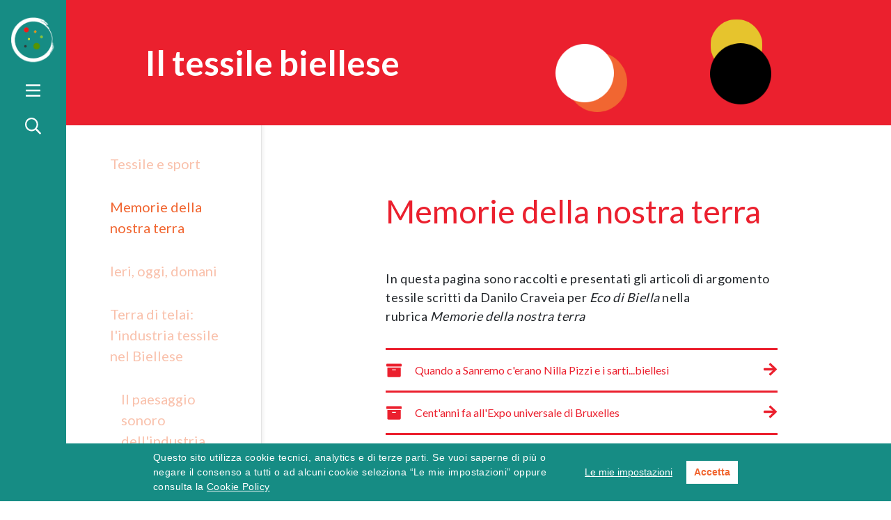

--- FILE ---
content_type: text/html; charset=UTF-8
request_url: https://archivitessili.promemoriagroup.com/memorie-della-nostra-terra/
body_size: 8557
content:
<!DOCTYPE html>
<html lang="it-IT">
<head>
<meta charset="UTF-8">
<meta name="viewport" content="width=device-width, initial-scale=1">
<meta name='robots' content='noindex, nofollow' />
<link rel='dns-prefetch' href='//s.w.org' />
<link rel="alternate" type="application/rss+xml" title="Centro Rete Biellese &raquo; Feed" href="https://archivitessili.promemoriagroup.com/feed/" />
<link rel="alternate" type="application/rss+xml" title="Centro Rete Biellese &raquo; Feed dei commenti" href="https://archivitessili.promemoriagroup.com/comments/feed/" />
<title>Memorie della nostra terra - Centro Rete Biellese</title>
<meta name="description" content="">
<meta property="og:type" content="website"/>
<meta property="og:site_name" content="Centro Rete Biellese" />
<meta property="og:title" content="Memorie della nostra terra - Centro Rete Biellese"/>
<meta property="og:description" content=""/><link rel='stylesheet' id='wp-block-library-css'  href='https://archivitessili.promemoriagroup.com/wp-includes/css/dist/block-library/style.min.css?ver=6.0.11' type='text/css' media='all' />
<style id='global-styles-inline-css' type='text/css'>
body{--wp--preset--color--black: #000000;--wp--preset--color--cyan-bluish-gray: #abb8c3;--wp--preset--color--white: #ffffff;--wp--preset--color--pale-pink: #f78da7;--wp--preset--color--vivid-red: #cf2e2e;--wp--preset--color--luminous-vivid-orange: #ff6900;--wp--preset--color--luminous-vivid-amber: #fcb900;--wp--preset--color--light-green-cyan: #7bdcb5;--wp--preset--color--vivid-green-cyan: #00d084;--wp--preset--color--pale-cyan-blue: #8ed1fc;--wp--preset--color--vivid-cyan-blue: #0693e3;--wp--preset--color--vivid-purple: #9b51e0;--wp--preset--gradient--vivid-cyan-blue-to-vivid-purple: linear-gradient(135deg,rgba(6,147,227,1) 0%,rgb(155,81,224) 100%);--wp--preset--gradient--light-green-cyan-to-vivid-green-cyan: linear-gradient(135deg,rgb(122,220,180) 0%,rgb(0,208,130) 100%);--wp--preset--gradient--luminous-vivid-amber-to-luminous-vivid-orange: linear-gradient(135deg,rgba(252,185,0,1) 0%,rgba(255,105,0,1) 100%);--wp--preset--gradient--luminous-vivid-orange-to-vivid-red: linear-gradient(135deg,rgba(255,105,0,1) 0%,rgb(207,46,46) 100%);--wp--preset--gradient--very-light-gray-to-cyan-bluish-gray: linear-gradient(135deg,rgb(238,238,238) 0%,rgb(169,184,195) 100%);--wp--preset--gradient--cool-to-warm-spectrum: linear-gradient(135deg,rgb(74,234,220) 0%,rgb(151,120,209) 20%,rgb(207,42,186) 40%,rgb(238,44,130) 60%,rgb(251,105,98) 80%,rgb(254,248,76) 100%);--wp--preset--gradient--blush-light-purple: linear-gradient(135deg,rgb(255,206,236) 0%,rgb(152,150,240) 100%);--wp--preset--gradient--blush-bordeaux: linear-gradient(135deg,rgb(254,205,165) 0%,rgb(254,45,45) 50%,rgb(107,0,62) 100%);--wp--preset--gradient--luminous-dusk: linear-gradient(135deg,rgb(255,203,112) 0%,rgb(199,81,192) 50%,rgb(65,88,208) 100%);--wp--preset--gradient--pale-ocean: linear-gradient(135deg,rgb(255,245,203) 0%,rgb(182,227,212) 50%,rgb(51,167,181) 100%);--wp--preset--gradient--electric-grass: linear-gradient(135deg,rgb(202,248,128) 0%,rgb(113,206,126) 100%);--wp--preset--gradient--midnight: linear-gradient(135deg,rgb(2,3,129) 0%,rgb(40,116,252) 100%);--wp--preset--duotone--dark-grayscale: url('#wp-duotone-dark-grayscale');--wp--preset--duotone--grayscale: url('#wp-duotone-grayscale');--wp--preset--duotone--purple-yellow: url('#wp-duotone-purple-yellow');--wp--preset--duotone--blue-red: url('#wp-duotone-blue-red');--wp--preset--duotone--midnight: url('#wp-duotone-midnight');--wp--preset--duotone--magenta-yellow: url('#wp-duotone-magenta-yellow');--wp--preset--duotone--purple-green: url('#wp-duotone-purple-green');--wp--preset--duotone--blue-orange: url('#wp-duotone-blue-orange');--wp--preset--font-size--small: 13px;--wp--preset--font-size--medium: 20px;--wp--preset--font-size--large: 36px;--wp--preset--font-size--x-large: 42px;}.has-black-color{color: var(--wp--preset--color--black) !important;}.has-cyan-bluish-gray-color{color: var(--wp--preset--color--cyan-bluish-gray) !important;}.has-white-color{color: var(--wp--preset--color--white) !important;}.has-pale-pink-color{color: var(--wp--preset--color--pale-pink) !important;}.has-vivid-red-color{color: var(--wp--preset--color--vivid-red) !important;}.has-luminous-vivid-orange-color{color: var(--wp--preset--color--luminous-vivid-orange) !important;}.has-luminous-vivid-amber-color{color: var(--wp--preset--color--luminous-vivid-amber) !important;}.has-light-green-cyan-color{color: var(--wp--preset--color--light-green-cyan) !important;}.has-vivid-green-cyan-color{color: var(--wp--preset--color--vivid-green-cyan) !important;}.has-pale-cyan-blue-color{color: var(--wp--preset--color--pale-cyan-blue) !important;}.has-vivid-cyan-blue-color{color: var(--wp--preset--color--vivid-cyan-blue) !important;}.has-vivid-purple-color{color: var(--wp--preset--color--vivid-purple) !important;}.has-black-background-color{background-color: var(--wp--preset--color--black) !important;}.has-cyan-bluish-gray-background-color{background-color: var(--wp--preset--color--cyan-bluish-gray) !important;}.has-white-background-color{background-color: var(--wp--preset--color--white) !important;}.has-pale-pink-background-color{background-color: var(--wp--preset--color--pale-pink) !important;}.has-vivid-red-background-color{background-color: var(--wp--preset--color--vivid-red) !important;}.has-luminous-vivid-orange-background-color{background-color: var(--wp--preset--color--luminous-vivid-orange) !important;}.has-luminous-vivid-amber-background-color{background-color: var(--wp--preset--color--luminous-vivid-amber) !important;}.has-light-green-cyan-background-color{background-color: var(--wp--preset--color--light-green-cyan) !important;}.has-vivid-green-cyan-background-color{background-color: var(--wp--preset--color--vivid-green-cyan) !important;}.has-pale-cyan-blue-background-color{background-color: var(--wp--preset--color--pale-cyan-blue) !important;}.has-vivid-cyan-blue-background-color{background-color: var(--wp--preset--color--vivid-cyan-blue) !important;}.has-vivid-purple-background-color{background-color: var(--wp--preset--color--vivid-purple) !important;}.has-black-border-color{border-color: var(--wp--preset--color--black) !important;}.has-cyan-bluish-gray-border-color{border-color: var(--wp--preset--color--cyan-bluish-gray) !important;}.has-white-border-color{border-color: var(--wp--preset--color--white) !important;}.has-pale-pink-border-color{border-color: var(--wp--preset--color--pale-pink) !important;}.has-vivid-red-border-color{border-color: var(--wp--preset--color--vivid-red) !important;}.has-luminous-vivid-orange-border-color{border-color: var(--wp--preset--color--luminous-vivid-orange) !important;}.has-luminous-vivid-amber-border-color{border-color: var(--wp--preset--color--luminous-vivid-amber) !important;}.has-light-green-cyan-border-color{border-color: var(--wp--preset--color--light-green-cyan) !important;}.has-vivid-green-cyan-border-color{border-color: var(--wp--preset--color--vivid-green-cyan) !important;}.has-pale-cyan-blue-border-color{border-color: var(--wp--preset--color--pale-cyan-blue) !important;}.has-vivid-cyan-blue-border-color{border-color: var(--wp--preset--color--vivid-cyan-blue) !important;}.has-vivid-purple-border-color{border-color: var(--wp--preset--color--vivid-purple) !important;}.has-vivid-cyan-blue-to-vivid-purple-gradient-background{background: var(--wp--preset--gradient--vivid-cyan-blue-to-vivid-purple) !important;}.has-light-green-cyan-to-vivid-green-cyan-gradient-background{background: var(--wp--preset--gradient--light-green-cyan-to-vivid-green-cyan) !important;}.has-luminous-vivid-amber-to-luminous-vivid-orange-gradient-background{background: var(--wp--preset--gradient--luminous-vivid-amber-to-luminous-vivid-orange) !important;}.has-luminous-vivid-orange-to-vivid-red-gradient-background{background: var(--wp--preset--gradient--luminous-vivid-orange-to-vivid-red) !important;}.has-very-light-gray-to-cyan-bluish-gray-gradient-background{background: var(--wp--preset--gradient--very-light-gray-to-cyan-bluish-gray) !important;}.has-cool-to-warm-spectrum-gradient-background{background: var(--wp--preset--gradient--cool-to-warm-spectrum) !important;}.has-blush-light-purple-gradient-background{background: var(--wp--preset--gradient--blush-light-purple) !important;}.has-blush-bordeaux-gradient-background{background: var(--wp--preset--gradient--blush-bordeaux) !important;}.has-luminous-dusk-gradient-background{background: var(--wp--preset--gradient--luminous-dusk) !important;}.has-pale-ocean-gradient-background{background: var(--wp--preset--gradient--pale-ocean) !important;}.has-electric-grass-gradient-background{background: var(--wp--preset--gradient--electric-grass) !important;}.has-midnight-gradient-background{background: var(--wp--preset--gradient--midnight) !important;}.has-small-font-size{font-size: var(--wp--preset--font-size--small) !important;}.has-medium-font-size{font-size: var(--wp--preset--font-size--medium) !important;}.has-large-font-size{font-size: var(--wp--preset--font-size--large) !important;}.has-x-large-font-size{font-size: var(--wp--preset--font-size--x-large) !important;}
</style>
<link rel='stylesheet' id='bundle-css-archiui-css'  href='https://archivitessili.promemoriagroup.com/wp-content/themes/crb-theme/webpack/dist/bundle.css?ver=6.0.11' type='text/css' media='all' />
<link rel='stylesheet' id='wpgdprc.css-css'  href='https://archivitessili.promemoriagroup.com/wp-content/plugins/wp-gdpr-compliance/assets/css/front.min.css?ver=1594634563' type='text/css' media='all' />
<style id='wpgdprc.css-inline-css' type='text/css'>

            div.wpgdprc .wpgdprc-switch .wpgdprc-switch-inner:before { content: 'Si'; }
            div.wpgdprc .wpgdprc-switch .wpgdprc-switch-inner:after { content: 'No'; }
        
</style>
<script type='text/javascript' src='https://archivitessili.promemoriagroup.com/wp-includes/js/jquery/jquery.min.js?ver=3.6.0' id='jquery-core-js'></script>
<script type='text/javascript' src='https://archivitessili.promemoriagroup.com/wp-includes/js/jquery/jquery-migrate.min.js?ver=3.3.2' id='jquery-migrate-js'></script>
<script type='text/javascript' src='https://archivitessili.promemoriagroup.com/wp-content/plugins/wp-gdpr-compliance/assets/vendor/micromodal/micromodal.min.js?ver=1594634563' id='wpgdprc.micromodal.js-js'></script>
<script type='text/javascript' src='https://archivitessili.promemoriagroup.com/wp-content/plugins/wp-gdpr-compliance/assets/vendor/postscribe/postscribe.min.js?ver=1594634563' id='wpgdprc.postscribe.js-js'></script>
<link rel="https://api.w.org/" href="https://archivitessili.promemoriagroup.com/wp-json/" /><link rel="alternate" type="application/json" href="https://archivitessili.promemoriagroup.com/wp-json/wp/v2/pages/523" /><link rel="EditURI" type="application/rsd+xml" title="RSD" href="https://archivitessili.promemoriagroup.com/xmlrpc.php?rsd" />
<link rel="wlwmanifest" type="application/wlwmanifest+xml" href="https://archivitessili.promemoriagroup.com/wp-includes/wlwmanifest.xml" /> 
<link rel="canonical" href="https://archivitessili.promemoriagroup.com/memorie-della-nostra-terra/" />
<link rel='shortlink' href='https://archivitessili.promemoriagroup.com/?p=523' />
<link rel="alternate" type="application/json+oembed" href="https://archivitessili.promemoriagroup.com/wp-json/oembed/1.0/embed?url=https%3A%2F%2Farchivitessili.promemoriagroup.com%2Fmemorie-della-nostra-terra%2F" />
<link rel="alternate" type="text/xml+oembed" href="https://archivitessili.promemoriagroup.com/wp-json/oembed/1.0/embed?url=https%3A%2F%2Farchivitessili.promemoriagroup.com%2Fmemorie-della-nostra-terra%2F&#038;format=xml" />
</head>
<body class="page-template-default page page-id-523">
    <script>
        window.WP ={
            URL_API : 'https://archivitessili.promemoriagroup.com',
            LINKS : {"ca_objects":"\/oggetti","ca_entities":"\/entita","ca_places":"\/luoghi","ca_collections":"\/collezioni","ca_occurrences":"\/eventi-e-bibliografia","ca_storage_locations":"\/collocazioni"},
            DETAIL: null        }
    </script>
        <div id="app" v-cloak>
        <aui-menu-panel class="verde" :menu-items='[{"ID":87,"post_author":"1","post_date":"2018-04-24 16:34:03","post_date_gmt":"2018-04-24 14:34:03","post_content":" ","post_title":"","post_excerpt":"","post_status":"publish","comment_status":"closed","ping_status":"closed","post_password":"","post_name":"87","to_ping":"","pinged":"","post_modified":"2018-06-22 10:40:58","post_modified_gmt":"2018-06-22 08:40:58","post_content_filtered":"","post_parent":0,"guid":"https:\/\/archivitessili.promemoriagroup.com\/?p=87","menu_order":1,"post_type":"nav_menu_item","post_mime_type":"","comment_count":"0","filter":"raw","db_id":87,"menu_item_parent":"0","object_id":"71","object":"page","type":"post_type","type_label":"Pagina","url":"https:\/\/archivitessili.promemoriagroup.com\/","title":"Homepage","target":"","attr_title":"","description":"","classes":["","menu-item","menu-item-type-post_type","menu-item-object-page","menu-item-home"],"xfn":"","current":false,"current_item_ancestor":false,"current_item_parent":false},{"ID":219,"post_author":"4","post_date":"2018-05-08 11:37:12","post_date_gmt":"2018-05-08 09:37:12","post_content":" ","post_title":"","post_excerpt":"","post_status":"publish","comment_status":"closed","ping_status":"closed","post_password":"","post_name":"219","to_ping":"","pinged":"","post_modified":"2018-09-13 12:52:28","post_modified_gmt":"2018-09-13 10:52:28","post_content_filtered":"","post_parent":0,"guid":"https:\/\/archivitessili.promemoriagroup.com\/2018\/05\/08\/219\/","menu_order":2,"post_type":"nav_menu_item","post_mime_type":"","comment_count":"0","filter":"raw","db_id":219,"menu_item_parent":"0","object_id":"178","object":"page","type":"post_type","type_label":"Pagina","url":"https:\/\/archivitessili.promemoriagroup.com\/chi-siamo\/","title":"Chi siamo","target":"","attr_title":"","description":"","classes":["","menu-item","menu-item-type-post_type","menu-item-object-page"],"xfn":"","current":false,"current_item_ancestor":false,"current_item_parent":false},{"ID":95,"post_author":"1","post_date":"2018-04-24 18:10:28","post_date_gmt":"2018-04-24 16:10:28","post_content":"","post_title":"Vetrina","post_excerpt":"","post_status":"publish","comment_status":"closed","ping_status":"closed","post_password":"","post_name":"95","to_ping":"","pinged":"","post_modified":"2018-09-13 12:52:28","post_modified_gmt":"2018-09-13 10:52:28","post_content_filtered":"","post_parent":0,"guid":"https:\/\/archivitessili.promemoriagroup.com\/?p=95","menu_order":3,"post_type":"nav_menu_item","post_mime_type":"","comment_count":"0","filter":"raw","db_id":95,"menu_item_parent":"0","object_id":"95","object":"custom","type":"custom","type_label":"Link personalizzato","title":"Vetrina","url":"#","target":"","attr_title":"","description":"","classes":["","menu-item","menu-item-type-custom","menu-item-object-custom"],"xfn":"","current":false,"current_item_ancestor":false,"current_item_parent":false},{"ID":267,"post_author":"4","post_date":"2018-06-19 13:09:15","post_date_gmt":"2018-06-19 11:09:15","post_content":"","post_title":"La \u201cVetrina\u201d","post_excerpt":"","post_status":"publish","comment_status":"closed","ping_status":"closed","post_password":"","post_name":"267","to_ping":"","pinged":"","post_modified":"2018-06-22 12:29:39","post_modified_gmt":"2018-06-22 10:29:39","post_content_filtered":"","post_parent":0,"guid":"https:\/\/archivitessili.promemoriagroup.com\/2018\/06\/19\/267\/","menu_order":4,"post_type":"nav_menu_item","post_mime_type":"","comment_count":"0","filter":"raw","db_id":267,"menu_item_parent":"95","object_id":"257","object":"page","type":"post_type","type_label":"Pagina","url":"https:\/\/archivitessili.promemoriagroup.com\/vetrina-2\/","title":"La \u201cVetrina\u201d","target":"","attr_title":"","description":"","classes":["","menu-item","menu-item-type-post_type","menu-item-object-page"],"xfn":"","current":false,"current_item_ancestor":false,"current_item_parent":false},{"ID":988,"post_author":"4","post_date":"2018-10-16 10:01:13","post_date_gmt":"2018-10-16 08:01:13","post_content":" ","post_title":"","post_excerpt":"","post_status":"publish","comment_status":"closed","ping_status":"closed","post_password":"","post_name":"988","to_ping":"","pinged":"","post_modified":"2018-10-16 10:01:13","post_modified_gmt":"2018-10-16 08:01:13","post_content_filtered":"","post_parent":0,"guid":"https:\/\/archivitessili.promemoriagroup.com\/2018\/10\/16\/988\/","menu_order":5,"post_type":"nav_menu_item","post_mime_type":"","comment_count":"0","filter":"raw","db_id":988,"menu_item_parent":"95","object_id":"984","object":"page","type":"post_type","type_label":"Pagina","url":"https:\/\/archivitessili.promemoriagroup.com\/gli-archivi-dove-sono-nati\/","title":"Gli archivi storici: dove sono nati","target":"","attr_title":"","description":"","classes":["","menu-item","menu-item-type-post_type","menu-item-object-page"],"xfn":"","current":false,"current_item_ancestor":false,"current_item_parent":false},{"ID":1118,"post_author":"4","post_date":"2018-10-30 11:33:52","post_date_gmt":"2018-10-30 10:33:52","post_content":" ","post_title":"","post_excerpt":"","post_status":"publish","comment_status":"closed","ping_status":"closed","post_password":"","post_name":"1118","to_ping":"","pinged":"","post_modified":"2018-10-30 11:33:52","post_modified_gmt":"2018-10-30 10:33:52","post_content_filtered":"","post_parent":0,"guid":"https:\/\/archivitessili.promemoriagroup.com\/2018\/10\/30\/1118\/","menu_order":6,"post_type":"nav_menu_item","post_mime_type":"","comment_count":"0","filter":"raw","db_id":1118,"menu_item_parent":"95","object_id":"1114","object":"page","type":"post_type","type_label":"Pagina","url":"https:\/\/archivitessili.promemoriagroup.com\/gli-archivi-storici-dove-sono-ora\/","title":"Gli archivi storici: dove sono ora","target":"","attr_title":"","description":"","classes":["","menu-item","menu-item-type-post_type","menu-item-object-page"],"xfn":"","current":false,"current_item_ancestor":false,"current_item_parent":false},{"ID":88,"post_author":"1","post_date":"2018-04-24 16:34:03","post_date_gmt":"2018-04-24 14:34:03","post_content":"","post_title":"Il tessile biellese","post_excerpt":"","post_status":"publish","comment_status":"closed","ping_status":"closed","post_password":"","post_name":"88","to_ping":"","pinged":"","post_modified":"2018-10-30 11:33:45","post_modified_gmt":"2018-10-30 10:33:45","post_content_filtered":"","post_parent":0,"guid":"https:\/\/archivitessili.promemoriagroup.com\/?p=88","menu_order":7,"post_type":"nav_menu_item","post_mime_type":"","comment_count":"0","filter":"raw","db_id":88,"menu_item_parent":"95","object_id":"80","object":"page","type":"post_type","type_label":"Pagina","url":"https:\/\/archivitessili.promemoriagroup.com\/pagina-redazionale-di-prova\/","title":"Il tessile biellese","target":"","attr_title":"","description":"","classes":["","menu-item","menu-item-type-post_type","menu-item-object-page"],"xfn":"","current":false,"current_item_ancestor":false,"current_item_parent":false},{"ID":5004,"post_author":"4","post_date":"2021-03-25 09:45:51","post_date_gmt":"2021-03-25 08:45:51","post_content":" ","post_title":"","post_excerpt":"","post_status":"publish","comment_status":"closed","ping_status":"closed","post_password":"","post_name":"5004","to_ping":"","pinged":"","post_modified":"2021-03-25 09:45:51","post_modified_gmt":"2021-03-25 08:45:51","post_content_filtered":"","post_parent":569,"guid":"https:\/\/www.archivitessili.biella.it\/2021\/03\/25\/5004\/","menu_order":8,"post_type":"nav_menu_item","post_mime_type":"","comment_count":"0","filter":"raw","db_id":5004,"menu_item_parent":"95","object_id":"918","object":"page","type":"post_type","type_label":"Pagina","url":"https:\/\/archivitessili.promemoriagroup.com\/la-strada-della-lana\/","title":"La &#8220;Strada della lana&#8221;","target":"","attr_title":"","description":"","classes":["","menu-item","menu-item-type-post_type","menu-item-object-page"],"xfn":"","current":false,"current_item_ancestor":false,"current_item_parent":false},{"ID":531,"post_author":"4","post_date":"2018-07-10 11:59:26","post_date_gmt":"2018-07-10 09:59:26","post_content":" ","post_title":"","post_excerpt":"","post_status":"publish","comment_status":"closed","ping_status":"closed","post_password":"","post_name":"531","to_ping":"","pinged":"","post_modified":"2021-03-25 09:45:50","post_modified_gmt":"2021-03-25 08:45:50","post_content_filtered":"","post_parent":0,"guid":"https:\/\/archivitessili.promemoriagroup.com\/2018\/07\/10\/531\/","menu_order":9,"post_type":"nav_menu_item","post_mime_type":"","comment_count":"0","filter":"raw","db_id":531,"menu_item_parent":"95","object_id":"526","object":"page","type":"post_type","type_label":"Pagina","url":"https:\/\/archivitessili.promemoriagroup.com\/fabbriche-e-fabbricati\/","title":"Fabbriche e fabbricati","target":"","attr_title":"","description":"","classes":["","menu-item","menu-item-type-post_type","menu-item-object-page"],"xfn":"","current":false,"current_item_ancestor":false,"current_item_parent":false},{"ID":1146,"post_author":"4","post_date":"2018-10-30 13:23:59","post_date_gmt":"2018-10-30 12:23:59","post_content":" ","post_title":"","post_excerpt":"","post_status":"publish","comment_status":"closed","ping_status":"closed","post_password":"","post_name":"1146","to_ping":"","pinged":"","post_modified":"2021-03-25 09:45:50","post_modified_gmt":"2021-03-25 08:45:50","post_content_filtered":"","post_parent":0,"guid":"https:\/\/archivitessili.promemoriagroup.com\/2018\/10\/30\/1146\/","menu_order":10,"post_type":"nav_menu_item","post_mime_type":"","comment_count":"0","filter":"raw","db_id":1146,"menu_item_parent":"95","object_id":"914","object":"page","type":"post_type","type_label":"Pagina","url":"https:\/\/archivitessili.promemoriagroup.com\/storie-di-aziende\/","title":"Storie di aziende","target":"","attr_title":"","description":"","classes":["","menu-item","menu-item-type-post_type","menu-item-object-page"],"xfn":"","current":false,"current_item_ancestor":false,"current_item_parent":false},{"ID":572,"post_author":"4","post_date":"2018-07-10 12:46:09","post_date_gmt":"2018-07-10 10:46:09","post_content":" ","post_title":"","post_excerpt":"","post_status":"publish","comment_status":"closed","ping_status":"closed","post_password":"","post_name":"572","to_ping":"","pinged":"","post_modified":"2021-03-25 09:45:50","post_modified_gmt":"2021-03-25 08:45:50","post_content_filtered":"","post_parent":0,"guid":"https:\/\/archivitessili.promemoriagroup.com\/2018\/07\/10\/572\/","menu_order":11,"post_type":"nav_menu_item","post_mime_type":"","comment_count":"0","filter":"raw","db_id":572,"menu_item_parent":"95","object_id":"569","object":"page","type":"post_type","type_label":"Pagina","url":"https:\/\/archivitessili.promemoriagroup.com\/luoghi-e-percorsi\/","title":"Luoghi e percorsi","target":"","attr_title":"","description":"","classes":["","menu-item","menu-item-type-post_type","menu-item-object-page"],"xfn":"","current":false,"current_item_ancestor":false,"current_item_parent":false},{"ID":2547,"post_author":"4","post_date":"2019-10-14 23:41:18","post_date_gmt":"2019-10-14 21:41:18","post_content":" ","post_title":"","post_excerpt":"","post_status":"publish","comment_status":"closed","ping_status":"closed","post_password":"","post_name":"2547","to_ping":"","pinged":"","post_modified":"2021-03-25 09:45:50","post_modified_gmt":"2021-03-25 08:45:50","post_content_filtered":"","post_parent":0,"guid":"https:\/\/www.archivitessili.biella.it\/2019\/10\/14\/2547\/","menu_order":12,"post_type":"nav_menu_item","post_mime_type":"","comment_count":"0","filter":"raw","db_id":2547,"menu_item_parent":"95","object_id":"2544","object":"page","type":"post_type","type_label":"Pagina","url":"https:\/\/archivitessili.promemoriagroup.com\/casa-zegna-le-mostre-e-i-percorsi\/","title":"Casa Zegna: le mostre e i percorsi","target":"","attr_title":"","description":"","classes":["","menu-item","menu-item-type-post_type","menu-item-object-page"],"xfn":"","current":false,"current_item_ancestor":false,"current_item_parent":false},{"ID":4987,"post_author":"4","post_date":"2021-03-11 15:17:03","post_date_gmt":"2021-03-11 14:17:03","post_content":" ","post_title":"","post_excerpt":"","post_status":"publish","comment_status":"closed","ping_status":"closed","post_password":"","post_name":"4987","to_ping":"","pinged":"","post_modified":"2021-03-25 09:45:50","post_modified_gmt":"2021-03-25 08:45:50","post_content_filtered":"","post_parent":0,"guid":"https:\/\/www.archivitessili.biella.it\/2021\/03\/11\/4987\/","menu_order":13,"post_type":"nav_menu_item","post_mime_type":"","comment_count":"0","filter":"raw","db_id":4987,"menu_item_parent":"2547","object_id":"4984","object":"page","type":"post_type","type_label":"Pagina","url":"https:\/\/archivitessili.promemoriagroup.com\/le-mostre\/","title":"Le mostre","target":"","attr_title":"","description":"","classes":["","menu-item","menu-item-type-post_type","menu-item-object-page"],"xfn":"","current":false,"current_item_ancestor":false,"current_item_parent":false},{"ID":4988,"post_author":"4","post_date":"2021-03-11 15:17:03","post_date_gmt":"2021-03-11 14:17:03","post_content":"","post_title":"Il \u0022mondo\u0022 Zegna","post_excerpt":"","post_status":"publish","comment_status":"closed","ping_status":"closed","post_password":"","post_name":"il-mondo-zegna","to_ping":"","pinged":"","post_modified":"2021-03-25 09:45:50","post_modified_gmt":"2021-03-25 08:45:50","post_content_filtered":"","post_parent":0,"guid":"https:\/\/www.archivitessili.biella.it\/2021\/03\/11\/il-mondo-zegna\/","menu_order":14,"post_type":"nav_menu_item","post_mime_type":"","comment_count":"0","filter":"raw","db_id":4988,"menu_item_parent":"2547","object_id":"4731","object":"page","type":"post_type","type_label":"Pagina","url":"https:\/\/archivitessili.promemoriagroup.com\/il-mondo-zegna\/","title":"Il \u0022mondo\u0022 Zegna","target":"","attr_title":"","description":"","classes":["","menu-item","menu-item-type-post_type","menu-item-object-page"],"xfn":"","current":false,"current_item_ancestor":false,"current_item_parent":false},{"ID":4454,"post_author":"4","post_date":"2020-07-30 09:56:09","post_date_gmt":"2020-07-30 07:56:09","post_content":" ","post_title":"","post_excerpt":"","post_status":"publish","comment_status":"closed","ping_status":"closed","post_password":"","post_name":"4454","to_ping":"","pinged":"","post_modified":"2021-03-25 09:45:50","post_modified_gmt":"2021-03-25 08:45:50","post_content_filtered":"","post_parent":0,"guid":"https:\/\/www.archivitessili.biella.it\/2020\/07\/30\/4454\/","menu_order":15,"post_type":"nav_menu_item","post_mime_type":"","comment_count":"0","filter":"raw","db_id":4454,"menu_item_parent":"95","object_id":"4451","object":"page","type":"post_type","type_label":"Pagina","url":"https:\/\/archivitessili.promemoriagroup.com\/centro-doc-camera-del-lavoro\/","title":"Centro di documentazione Camera del lavoro: fabbriche illuminate","target":"","attr_title":"","description":"","classes":["","menu-item","menu-item-type-post_type","menu-item-object-page"],"xfn":"","current":false,"current_item_ancestor":false,"current_item_parent":false},{"ID":3507,"post_author":"4","post_date":"2020-02-17 00:37:08","post_date_gmt":"2020-02-16 23:37:08","post_content":" ","post_title":"","post_excerpt":"","post_status":"publish","comment_status":"closed","ping_status":"closed","post_password":"","post_name":"3507","to_ping":"","pinged":"","post_modified":"2021-03-25 09:45:50","post_modified_gmt":"2021-03-25 08:45:50","post_content_filtered":"","post_parent":4451,"guid":"https:\/\/www.archivitessili.biella.it\/2020\/02\/17\/3507\/","menu_order":16,"post_type":"nav_menu_item","post_mime_type":"","comment_count":"0","filter":"raw","db_id":3507,"menu_item_parent":"4454","object_id":"3503","object":"page","type":"post_type","type_label":"Pagina","url":"https:\/\/archivitessili.promemoriagroup.com\/centro-doc-camera-del-lavoro\/lanifici-rivetti-la-fabbrica-citta\/","title":"I Lanifici Rivetti di Biella","target":"","attr_title":"","description":"","classes":["","menu-item","menu-item-type-post_type","menu-item-object-page"],"xfn":"","current":false,"current_item_ancestor":false,"current_item_parent":false},{"ID":4467,"post_author":"4","post_date":"2020-07-30 10:36:16","post_date_gmt":"2020-07-30 08:36:16","post_content":" ","post_title":"","post_excerpt":"","post_status":"publish","comment_status":"closed","ping_status":"closed","post_password":"","post_name":"4467","to_ping":"","pinged":"","post_modified":"2021-03-25 09:45:51","post_modified_gmt":"2021-03-25 08:45:51","post_content_filtered":"","post_parent":4451,"guid":"https:\/\/www.archivitessili.biella.it\/2020\/07\/30\/4467\/","menu_order":17,"post_type":"nav_menu_item","post_mime_type":"","comment_count":"0","filter":"raw","db_id":4467,"menu_item_parent":"4454","object_id":"4460","object":"page","type":"post_type","type_label":"Pagina","url":"https:\/\/archivitessili.promemoriagroup.com\/centro-doc-camera-del-lavoro\/la-pettinatura-italiana-di-vigliano\/","title":"La Pettinatura Italiana di Vigliano","target":"","attr_title":"","description":"","classes":["","menu-item","menu-item-type-post_type","menu-item-object-page"],"xfn":"","current":false,"current_item_ancestor":false,"current_item_parent":false},{"ID":4466,"post_author":"4","post_date":"2020-07-30 10:36:16","post_date_gmt":"2020-07-30 08:36:16","post_content":" ","post_title":"","post_excerpt":"","post_status":"publish","comment_status":"closed","ping_status":"closed","post_password":"","post_name":"4466","to_ping":"","pinged":"","post_modified":"2021-03-25 09:45:51","post_modified_gmt":"2021-03-25 08:45:51","post_content_filtered":"","post_parent":4451,"guid":"https:\/\/www.archivitessili.biella.it\/2020\/07\/30\/4466\/","menu_order":18,"post_type":"nav_menu_item","post_mime_type":"","comment_count":"0","filter":"raw","db_id":4466,"menu_item_parent":"4454","object_id":"4462","object":"page","type":"post_type","type_label":"Pagina","url":"https:\/\/archivitessili.promemoriagroup.com\/centro-doc-camera-del-lavoro\/gli-eventi-espositivi\/","title":"Gli eventi espositivi","target":"","attr_title":"","description":"","classes":["","menu-item","menu-item-type-post_type","menu-item-object-page"],"xfn":"","current":false,"current_item_ancestor":false,"current_item_parent":false},{"ID":552,"post_author":"4","post_date":"2018-07-10 12:17:29","post_date_gmt":"2018-07-10 10:17:29","post_content":" ","post_title":"","post_excerpt":"","post_status":"publish","comment_status":"closed","ping_status":"closed","post_password":"","post_name":"552","to_ping":"","pinged":"","post_modified":"2021-03-25 09:45:51","post_modified_gmt":"2021-03-25 08:45:51","post_content_filtered":"","post_parent":0,"guid":"https:\/\/archivitessili.promemoriagroup.com\/2018\/07\/10\/552\/","menu_order":19,"post_type":"nav_menu_item","post_mime_type":"","comment_count":"0","filter":"raw","db_id":552,"menu_item_parent":"95","object_id":"549","object":"page","type":"post_type","type_label":"Pagina","url":"https:\/\/archivitessili.promemoriagroup.com\/le-macchine\/","title":"Le macchine","target":"","attr_title":"","description":"","classes":["","menu-item","menu-item-type-post_type","menu-item-object-page"],"xfn":"","current":false,"current_item_ancestor":false,"current_item_parent":false},{"ID":4407,"post_author":"4","post_date":"2020-07-14 13:08:06","post_date_gmt":"2020-07-14 11:08:06","post_content":" ","post_title":"","post_excerpt":"","post_status":"publish","comment_status":"closed","ping_status":"closed","post_password":"","post_name":"4407","to_ping":"","pinged":"","post_modified":"2021-03-25 09:45:51","post_modified_gmt":"2021-03-25 08:45:51","post_content_filtered":"","post_parent":0,"guid":"https:\/\/www.archivitessili.biella.it\/2020\/07\/14\/4407\/","menu_order":20,"post_type":"nav_menu_item","post_mime_type":"","comment_count":"0","filter":"raw","db_id":4407,"menu_item_parent":"95","object_id":"4404","object":"page","type":"post_type","type_label":"Pagina","url":"https:\/\/archivitessili.promemoriagroup.com\/le-lavorazioni-tessili\/","title":"Le lavorazioni tessili","target":"","attr_title":"","description":"","classes":["","menu-item","menu-item-type-post_type","menu-item-object-page"],"xfn":"","current":false,"current_item_ancestor":false,"current_item_parent":false},{"ID":4411,"post_author":"4","post_date":"2020-07-14 13:11:58","post_date_gmt":"2020-07-14 11:11:58","post_content":"","post_title":"Il \u0022telo\u0022 delle lavorazioni tessili","post_excerpt":"","post_status":"publish","comment_status":"closed","ping_status":"closed","post_password":"","post_name":"il-telo-delle-lavorazioni-tessili","to_ping":"","pinged":"","post_modified":"2021-03-25 09:45:51","post_modified_gmt":"2021-03-25 08:45:51","post_content_filtered":"","post_parent":4404,"guid":"https:\/\/www.archivitessili.biella.it\/2020\/07\/14\/il-telo-delle-lavorazioni-tessili\/","menu_order":21,"post_type":"nav_menu_item","post_mime_type":"","comment_count":"0","filter":"raw","db_id":4411,"menu_item_parent":"4407","object_id":"4408","object":"page","type":"post_type","type_label":"Pagina","url":"https:\/\/archivitessili.promemoriagroup.com\/le-lavorazioni-tessili\/il-telo-delle-lavorazioni-tessili\/","title":"Il \u0022telo\u0022 delle lavorazioni tessili","target":"","attr_title":"","description":"","classes":["","menu-item","menu-item-type-post_type","menu-item-object-page"],"xfn":"","current":false,"current_item_ancestor":false,"current_item_parent":false},{"ID":576,"post_author":"4","post_date":"2018-07-10 12:50:05","post_date_gmt":"2018-07-10 10:50:05","post_content":" ","post_title":"","post_excerpt":"","post_status":"publish","comment_status":"closed","ping_status":"closed","post_password":"","post_name":"576","to_ping":"","pinged":"","post_modified":"2021-03-25 09:45:51","post_modified_gmt":"2021-03-25 08:45:51","post_content_filtered":"","post_parent":0,"guid":"https:\/\/archivitessili.promemoriagroup.com\/2018\/07\/10\/576\/","menu_order":22,"post_type":"nav_menu_item","post_mime_type":"","comment_count":"0","filter":"raw","db_id":576,"menu_item_parent":"95","object_id":"573","object":"page","type":"post_type","type_label":"Pagina","url":"https:\/\/archivitessili.promemoriagroup.com\/a-campione\/","title":"A campione","target":"","attr_title":"","description":"","classes":["","menu-item","menu-item-type-post_type","menu-item-object-page"],"xfn":"","current":false,"current_item_ancestor":false,"current_item_parent":false},{"ID":1731,"post_author":"4","post_date":"2018-11-16 15:15:05","post_date_gmt":"2018-11-16 14:15:05","post_content":" ","post_title":"","post_excerpt":"","post_status":"publish","comment_status":"closed","ping_status":"closed","post_password":"","post_name":"1731","to_ping":"","pinged":"","post_modified":"2021-03-25 09:45:51","post_modified_gmt":"2021-03-25 08:45:51","post_content_filtered":"","post_parent":0,"guid":"https:\/\/archivitessili.promemoriagroup.com\/2018\/11\/16\/1731\/","menu_order":23,"post_type":"nav_menu_item","post_mime_type":"","comment_count":"0","filter":"raw","db_id":1731,"menu_item_parent":"95","object_id":"1726","object":"page","type":"post_type","type_label":"Pagina","url":"https:\/\/archivitessili.promemoriagroup.com\/gente-di-fabbrica-operai-operaie-disegneur\/","title":"Gente di fabbrica: operai, operaie, disegnatori e sindacalisti","target":"","attr_title":"","description":"","classes":["","menu-item","menu-item-type-post_type","menu-item-object-page"],"xfn":"","current":false,"current_item_ancestor":false,"current_item_parent":false},{"ID":584,"post_author":"4","post_date":"2018-07-10 13:01:54","post_date_gmt":"2018-07-10 11:01:54","post_content":"","post_title":"Di tutto un po\u0027","post_excerpt":"","post_status":"publish","comment_status":"closed","ping_status":"closed","post_password":"","post_name":"di-tutto-un-po","to_ping":"","pinged":"","post_modified":"2021-03-25 09:45:51","post_modified_gmt":"2021-03-25 08:45:51","post_content_filtered":"","post_parent":0,"guid":"https:\/\/archivitessili.promemoriagroup.com\/2018\/07\/10\/di-tutto-un-po\/","menu_order":24,"post_type":"nav_menu_item","post_mime_type":"","comment_count":"0","filter":"raw","db_id":584,"menu_item_parent":"95","object_id":"581","object":"page","type":"post_type","type_label":"Pagina","url":"https:\/\/archivitessili.promemoriagroup.com\/di-tutto-un-po\/","title":"Di tutto un po\u0027","target":"","attr_title":"","description":"","classes":["","menu-item","menu-item-type-post_type","menu-item-object-page"],"xfn":"","current":false,"current_item_ancestor":false,"current_item_parent":false},{"ID":1778,"post_author":"4","post_date":"2018-11-17 18:23:06","post_date_gmt":"2018-11-17 17:23:06","post_content":" ","post_title":"","post_excerpt":"","post_status":"publish","comment_status":"closed","ping_status":"closed","post_password":"","post_name":"1778","to_ping":"","pinged":"","post_modified":"2021-03-25 09:45:51","post_modified_gmt":"2021-03-25 08:45:51","post_content_filtered":"","post_parent":0,"guid":"https:\/\/archivitessili.promemoriagroup.com\/2018\/11\/17\/1778\/","menu_order":25,"post_type":"nav_menu_item","post_mime_type":"","comment_count":"0","filter":"raw","db_id":1778,"menu_item_parent":"95","object_id":"1774","object":"page","type":"post_type","type_label":"Pagina","url":"https:\/\/archivitessili.promemoriagroup.com\/alfabeto-tessile\/","title":"Dizionario tessile","target":"","attr_title":"","description":"","classes":["","menu-item","menu-item-type-post_type","menu-item-object-page"],"xfn":"","current":false,"current_item_ancestor":false,"current_item_parent":false},{"ID":56,"post_author":"1","post_date":"2018-04-18 12:58:21","post_date_gmt":"2018-04-18 10:58:21","post_content":"","post_title":"Fabbrica","post_excerpt":"","post_status":"publish","comment_status":"closed","ping_status":"closed","post_password":"","post_name":"archivio","to_ping":"","pinged":"","post_modified":"2021-03-25 09:45:51","post_modified_gmt":"2021-03-25 08:45:51","post_content_filtered":"","post_parent":0,"guid":"https:\/\/archivitessili.promemoriagroup.com\/?p=56","menu_order":26,"post_type":"nav_menu_item","post_mime_type":"","comment_count":"0","filter":"raw","db_id":56,"menu_item_parent":"0","object_id":"56","object":"custom","type":"custom","type_label":"Link personalizzato","title":"Fabbrica","url":"#","target":"","attr_title":"","description":"","classes":["","menu-item","menu-item-type-custom","menu-item-object-custom"],"xfn":"","current":false,"current_item_ancestor":false,"current_item_parent":false},{"ID":93,"post_author":"1","post_date":"2018-04-24 16:34:03","post_date_gmt":"2018-04-24 14:34:03","post_content":"","post_title":"Esplora","post_excerpt":"","post_status":"publish","comment_status":"closed","ping_status":"closed","post_password":"","post_name":"esplora","to_ping":"","pinged":"","post_modified":"2021-03-25 09:45:51","post_modified_gmt":"2021-03-25 08:45:51","post_content_filtered":"","post_parent":0,"guid":"https:\/\/archivitessili.promemoriagroup.com\/?p=93","menu_order":27,"post_type":"nav_menu_item","post_mime_type":"","comment_count":"0","filter":"raw","db_id":93,"menu_item_parent":"56","object_id":"72","object":"page","type":"post_type","type_label":"Pagina","url":"https:\/\/archivitessili.promemoriagroup.com\/cerca\/","title":"Esplora","target":"","attr_title":"","description":"","classes":["","menu-item","menu-item-type-post_type","menu-item-object-page"],"xfn":"","current":false,"current_item_ancestor":false,"current_item_parent":false},{"ID":92,"post_author":"1","post_date":"2018-04-24 16:34:03","post_date_gmt":"2018-04-24 14:34:03","post_content":" ","post_title":"","post_excerpt":"","post_status":"publish","comment_status":"closed","ping_status":"closed","post_password":"","post_name":"92","to_ping":"","pinged":"","post_modified":"2021-03-25 09:45:51","post_modified_gmt":"2021-03-25 08:45:51","post_content_filtered":"","post_parent":0,"guid":"https:\/\/archivitessili.promemoriagroup.com\/?p=92","menu_order":28,"post_type":"nav_menu_item","post_mime_type":"","comment_count":"0","filter":"raw","db_id":92,"menu_item_parent":"56","object_id":"73","object":"page","type":"post_type","type_label":"Pagina","url":"https:\/\/archivitessili.promemoriagroup.com\/mappa\/","title":"Mappa","target":"","attr_title":"","description":"","classes":["","menu-item","menu-item-type-post_type","menu-item-object-page"],"xfn":"","current":false,"current_item_ancestor":false,"current_item_parent":false},{"ID":91,"post_author":"1","post_date":"2018-04-24 16:34:03","post_date_gmt":"2018-04-24 14:34:03","post_content":" ","post_title":"","post_excerpt":"","post_status":"publish","comment_status":"closed","ping_status":"closed","post_password":"","post_name":"91","to_ping":"","pinged":"","post_modified":"2021-03-25 09:45:51","post_modified_gmt":"2021-03-25 08:45:51","post_content_filtered":"","post_parent":0,"guid":"https:\/\/archivitessili.promemoriagroup.com\/?p=91","menu_order":29,"post_type":"nav_menu_item","post_mime_type":"","comment_count":"0","filter":"raw","db_id":91,"menu_item_parent":"56","object_id":"74","object":"page","type":"post_type","type_label":"Pagina","url":"https:\/\/archivitessili.promemoriagroup.com\/inventario\/","title":"Inventario","target":"","attr_title":"","description":"","classes":["","menu-item","menu-item-type-post_type","menu-item-object-page"],"xfn":"","current":false,"current_item_ancestor":false,"current_item_parent":false},{"ID":272,"post_author":"4","post_date":"2018-06-21 11:39:12","post_date_gmt":"2018-06-21 09:39:12","post_content":"","post_title":"La \u201cFabbrica\u201d","post_excerpt":"","post_status":"publish","comment_status":"closed","ping_status":"closed","post_password":"","post_name":"272","to_ping":"","pinged":"","post_modified":"2021-03-25 09:45:51","post_modified_gmt":"2021-03-25 08:45:51","post_content_filtered":"","post_parent":0,"guid":"https:\/\/archivitessili.promemoriagroup.com\/2018\/06\/21\/272\/","menu_order":30,"post_type":"nav_menu_item","post_mime_type":"","comment_count":"0","filter":"raw","db_id":272,"menu_item_parent":"56","object_id":"268","object":"page","type":"post_type","type_label":"Pagina","url":"https:\/\/archivitessili.promemoriagroup.com\/fabbrica\/","title":"La \u201cFabbrica\u201d","target":"","attr_title":"","description":"","classes":["","menu-item","menu-item-type-post_type","menu-item-object-page"],"xfn":"","current":false,"current_item_ancestor":false,"current_item_parent":false},{"ID":94,"post_author":"1","post_date":"2018-04-24 16:45:30","post_date_gmt":"2018-04-24 14:45:30","post_content":" ","post_title":"","post_excerpt":"","post_status":"publish","comment_status":"closed","ping_status":"closed","post_password":"","post_name":"94","to_ping":"","pinged":"","post_modified":"2021-03-25 09:45:51","post_modified_gmt":"2021-03-25 08:45:51","post_content_filtered":"","post_parent":0,"guid":"https:\/\/archivitessili.promemoriagroup.com\/?p=94","menu_order":31,"post_type":"nav_menu_item","post_mime_type":"","comment_count":"0","filter":"raw","db_id":94,"menu_item_parent":"0","object_id":"76","object":"page","type":"post_type","type_label":"Pagina","url":"https:\/\/archivitessili.promemoriagroup.com\/protagonisti\/","title":"Protagonisti","target":"","attr_title":"","description":"","classes":["","menu-item","menu-item-type-post_type","menu-item-object-page"],"xfn":"","current":false,"current_item_ancestor":false,"current_item_parent":false},{"ID":89,"post_author":"1","post_date":"2018-04-24 16:34:03","post_date_gmt":"2018-04-24 14:34:03","post_content":" ","post_title":"","post_excerpt":"","post_status":"publish","comment_status":"closed","ping_status":"closed","post_password":"","post_name":"89","to_ping":"","pinged":"","post_modified":"2021-03-25 09:45:51","post_modified_gmt":"2021-03-25 08:45:51","post_content_filtered":"","post_parent":0,"guid":"https:\/\/archivitessili.promemoriagroup.com\/?p=89","menu_order":32,"post_type":"nav_menu_item","post_mime_type":"","comment_count":"0","filter":"raw","db_id":89,"menu_item_parent":"0","object_id":"75","object":"page","type":"post_type","type_label":"Pagina","url":"https:\/\/archivitessili.promemoriagroup.com\/news\/","title":"News","target":"","attr_title":"","description":"","classes":["","menu-item","menu-item-type-post_type","menu-item-object-page"],"xfn":"","current":false,"current_item_ancestor":false,"current_item_parent":false},{"ID":1784,"post_author":"4","post_date":"2018-11-17 18:31:08","post_date_gmt":"2018-11-17 17:31:08","post_content":" ","post_title":"","post_excerpt":"","post_status":"publish","comment_status":"closed","ping_status":"closed","post_password":"","post_name":"1784","to_ping":"","pinged":"","post_modified":"2021-03-25 09:45:51","post_modified_gmt":"2021-03-25 08:45:51","post_content_filtered":"","post_parent":0,"guid":"https:\/\/archivitessili.promemoriagroup.com\/2018\/11\/17\/1784\/","menu_order":33,"post_type":"nav_menu_item","post_mime_type":"","comment_count":"0","filter":"raw","db_id":1784,"menu_item_parent":"0","object_id":"1780","object":"page","type":"post_type","type_label":"Pagina","url":"https:\/\/archivitessili.promemoriagroup.com\/archivio-eventi-news-e-rassegna-stampa-del-centro-rete\/","title":"Archivio eventi, news, rassegna stampa e vecchio sito del Centro Rete","target":"","attr_title":"","description":"","classes":["","menu-item","menu-item-type-post_type","menu-item-object-page"],"xfn":"","current":false,"current_item_ancestor":false,"current_item_parent":false}]'></aui-menu-panel>
        <aui-container>
  <aui-title-panel title="Il tessile biellese" cat="il-tessile-biellese" sub-title="Vetrina" color="rosso" :dots-color="['giallo','arancio','bianco','nero']"></aui-title-panel>
  <aui-page-container icon-bar="fa-chevron-up" testo-bar="menu" bg-bar="bg-primary-color">
    <template slot="left">
        <aui-menu-page category="Il tessile biellese" :current-id="523" :pages='[{"ID":1286,"post_author":"4","post_date":"2018-11-11 13:03:52","post_date_gmt":"2018-11-11 12:03:52","post_content":"","post_title":"Tessile e sport","post_excerpt":"","post_status":"publish","comment_status":"closed","ping_status":"closed","post_password":"","post_name":"tessile-e-sport","to_ping":"","pinged":"","post_modified":"2018-11-12 16:00:22","post_modified_gmt":"2018-11-12 15:00:22","post_content_filtered":"","post_parent":0,"guid":"https:\/\/archivitessili.promemoriagroup.com\/?page_id=1286","menu_order":0,"post_type":"page","post_mime_type":"","comment_count":"0","filter":"raw","url":"https:\/\/archivitessili.promemoriagroup.com\/tessile-e-sport\/"},{"ID":523,"post_author":"4","post_date":"2018-07-10 11:13:45","post_date_gmt":"2018-07-10 09:13:45","post_content":"","post_title":"Memorie della nostra terra","post_excerpt":"","post_status":"publish","comment_status":"closed","ping_status":"closed","post_password":"","post_name":"memorie-della-nostra-terra","to_ping":"","pinged":"","post_modified":"2018-10-29 15:57:47","post_modified_gmt":"2018-10-29 14:57:47","post_content_filtered":"","post_parent":0,"guid":"https:\/\/archivitessili.promemoriagroup.com\/?page_id=523","menu_order":0,"post_type":"page","post_mime_type":"","comment_count":"0","filter":"raw","url":"https:\/\/archivitessili.promemoriagroup.com\/memorie-della-nostra-terra\/"},{"ID":80,"post_author":"1","post_date":"2018-04-24 14:55:50","post_date_gmt":"2018-04-24 12:55:50","post_content":"","post_title":"Ieri, oggi, domani","post_excerpt":"","post_status":"publish","comment_status":"closed","ping_status":"closed","post_password":"","post_name":"pagina-redazionale-di-prova","to_ping":"","pinged":"","post_modified":"2018-10-29 15:58:42","post_modified_gmt":"2018-10-29 14:58:42","post_content_filtered":"","post_parent":0,"guid":"https:\/\/archivitessili.promemoriagroup.com\/?page_id=80","menu_order":0,"post_type":"page","post_mime_type":"","comment_count":"0","filter":"raw","url":"https:\/\/archivitessili.promemoriagroup.com\/pagina-redazionale-di-prova\/"},{"ID":97,"post_author":"1","post_date":"2018-04-24 18:11:45","post_date_gmt":"2018-04-24 16:11:45","post_content":"","post_title":"Terra di telai: l\u0027industria tessile nel Biellese","post_excerpt":"","post_status":"publish","comment_status":"closed","ping_status":"closed","post_password":"","post_name":"la-seconda","to_ping":"","pinged":"","post_modified":"2018-11-15 10:34:35","post_modified_gmt":"2018-11-15 09:34:35","post_content_filtered":"","post_parent":0,"guid":"https:\/\/archivitessili.promemoriagroup.com\/?page_id=97","menu_order":0,"post_type":"page","post_mime_type":"","comment_count":"0","filter":"raw","url":"https:\/\/archivitessili.promemoriagroup.com\/la-seconda\/"},{"ID":103,"post_author":"1","post_date":"2018-04-26 18:33:33","post_date_gmt":"2018-04-26 16:33:33","post_content":"","post_title":"Il paesaggio sonoro dell\u0027industria","post_excerpt":"","post_status":"publish","comment_status":"closed","ping_status":"closed","post_password":"","post_name":"una-storia-che-viene-da-lontano","to_ping":"","pinged":"","post_modified":"2018-11-15 10:40:00","post_modified_gmt":"2018-11-15 09:40:00","post_content_filtered":"","post_parent":97,"guid":"https:\/\/archivitessili.promemoriagroup.com\/?page_id=103","menu_order":0,"post_type":"page","post_mime_type":"","comment_count":"0","filter":"raw","url":"https:\/\/archivitessili.promemoriagroup.com\/la-seconda\/una-storia-che-viene-da-lontano\/"},{"ID":879,"post_author":"4","post_date":"2018-10-08 11:12:08","post_date_gmt":"2018-10-08 09:12:08","post_content":"","post_title":"Lavoro minorile nell\u0027industria biellese dal secondo Ottocento al fascismo","post_excerpt":"","post_status":"publish","comment_status":"closed","ping_status":"closed","post_password":"","post_name":"lavoro-minorile-nellindustria-biellese-dal-secondo-ottocento-al-fascismo","to_ping":"","pinged":"","post_modified":"2021-11-23 10:28:17","post_modified_gmt":"2021-11-23 09:28:17","post_content_filtered":"","post_parent":0,"guid":"https:\/\/archivitessili.promemoriagroup.com\/?page_id=879","menu_order":0,"post_type":"page","post_mime_type":"","comment_count":"0","filter":"raw","url":"https:\/\/archivitessili.promemoriagroup.com\/lavoro-minorile-nellindustria-biellese-dal-secondo-ottocento-al-fascismo\/"},{"ID":5240,"post_author":"4","post_date":"2021-06-01 11:45:28","post_date_gmt":"2021-06-01 09:45:28","post_content":"","post_title":"I libretti di lavoro del Lanificio Trabaldo Pietro Togna","post_excerpt":"","post_status":"publish","comment_status":"closed","ping_status":"closed","post_password":"","post_name":"i-libretti-di-lavoro-del-lanificio-trabaldo-pietro-togna","to_ping":"","pinged":"","post_modified":"2021-06-01 12:11:33","post_modified_gmt":"2021-06-01 10:11:33","post_content_filtered":"","post_parent":0,"guid":"https:\/\/www.archivitessili.biella.it\/?page_id=5240","menu_order":0,"post_type":"page","post_mime_type":"","comment_count":"0","filter":"raw","url":"https:\/\/archivitessili.promemoriagroup.com\/i-libretti-di-lavoro-del-lanificio-trabaldo-pietro-togna\/"},{"ID":899,"post_author":"4","post_date":"2018-10-08 11:34:07","post_date_gmt":"2018-10-08 09:34:07","post_content":"","post_title":"La lana e le lavorazioni artigianali della lana","post_excerpt":"","post_status":"publish","comment_status":"closed","ping_status":"closed","post_password":"","post_name":"la-lana","to_ping":"","pinged":"","post_modified":"2018-11-08 12:48:55","post_modified_gmt":"2018-11-08 11:48:55","post_content_filtered":"","post_parent":97,"guid":"https:\/\/archivitessili.promemoriagroup.com\/?page_id=899","menu_order":0,"post_type":"page","post_mime_type":"","comment_count":"0","filter":"raw","url":"https:\/\/archivitessili.promemoriagroup.com\/la-seconda\/la-lana\/"},{"ID":5299,"post_author":"4","post_date":"2021-08-12 12:26:08","post_date_gmt":"2021-08-12 10:26:08","post_content":"","post_title":"1882: il Biellese tessile alla ricerca del suo mito","post_excerpt":"","post_status":"publish","comment_status":"closed","ping_status":"closed","post_password":"","post_name":"1882-il-biellese-tessile-alla-ricerca-del-suo-mito","to_ping":"","pinged":"","post_modified":"2021-08-12 13:10:06","post_modified_gmt":"2021-08-12 11:10:06","post_content_filtered":"","post_parent":0,"guid":"https:\/\/www.archivitessili.biella.it\/?page_id=5299","menu_order":0,"post_type":"page","post_mime_type":"","comment_count":"0","filter":"raw","url":"https:\/\/archivitessili.promemoriagroup.com\/1882-il-biellese-tessile-alla-ricerca-del-suo-mito\/"},{"ID":1217,"post_author":"4","post_date":"2018-11-11 10:27:28","post_date_gmt":"2018-11-11 09:27:28","post_content":"","post_title":"Patrimonio e paesaggio industriale dalla tutela allo sviluppo","post_excerpt":"","post_status":"publish","comment_status":"closed","ping_status":"closed","post_password":"","post_name":"patrimonio-e-paesaggio-industriale-dalla-tutela-allo-sviluppo","to_ping":"","pinged":"","post_modified":"2018-11-11 11:53:15","post_modified_gmt":"2018-11-11 10:53:15","post_content_filtered":"","post_parent":0,"guid":"https:\/\/archivitessili.promemoriagroup.com\/?page_id=1217","menu_order":0,"post_type":"page","post_mime_type":"","comment_count":"0","filter":"raw","url":"https:\/\/archivitessili.promemoriagroup.com\/patrimonio-e-paesaggio-industriale-dalla-tutela-allo-sviluppo\/"},{"ID":3387,"post_author":"5","post_date":"2020-01-08 12:50:28","post_date_gmt":"2020-01-08 11:50:28","post_content":"","post_title":"Il protagonismo femminile nel Biellese: filantropia, lavoro sociale e mutuo soccorso","post_excerpt":"","post_status":"publish","comment_status":"closed","ping_status":"closed","post_password":"","post_name":"il-protagonismo-femminile-nel-biellese-filantropia-lavoro-sociale-e-mutuo-soccorso","to_ping":"","pinged":"","post_modified":"2020-01-14 08:28:14","post_modified_gmt":"2020-01-14 07:28:14","post_content_filtered":"","post_parent":0,"guid":"https:\/\/www.archivitessili.biella.it\/?page_id=3387","menu_order":6,"post_type":"page","post_mime_type":"","comment_count":"0","filter":"raw","url":"https:\/\/archivitessili.promemoriagroup.com\/il-protagonismo-femminile-nel-biellese-filantropia-lavoro-sociale-e-mutuo-soccorso\/"},{"ID":2456,"post_author":"5","post_date":"2019-08-07 13:18:21","post_date_gmt":"2019-08-07 11:18:21","post_content":"","post_title":"Il Biellese nell\u2019Ottocento: dalle comunit\u00e0 rurali alla societ\u00e0 di fabbrica","post_excerpt":"","post_status":"publish","comment_status":"closed","ping_status":"closed","post_password":"","post_name":"il-biellese-nellottocento-dalle-comunita-rurali-alla-societa-di-fabbrica","to_ping":"","pinged":"","post_modified":"2020-01-14 13:53:01","post_modified_gmt":"2020-01-14 12:53:01","post_content_filtered":"","post_parent":0,"guid":"https:\/\/www.archivitessili.biella.it\/?page_id=2456","menu_order":8,"post_type":"page","post_mime_type":"","comment_count":"0","filter":"raw","url":"https:\/\/archivitessili.promemoriagroup.com\/il-biellese-nellottocento-dalle-comunita-rurali-alla-societa-di-fabbrica\/"},{"ID":3440,"post_author":"5","post_date":"2020-01-14 09:32:58","post_date_gmt":"2020-01-14 08:32:58","post_content":"","post_title":"La nascita della questione operaia nel Biellese e il grande sciopero del 1877","post_excerpt":"","post_status":"publish","comment_status":"closed","ping_status":"closed","post_password":"","post_name":"la-nascita-della-questione-operaia-nel-biellese-e-il-grande-sciopero-del-1877-2","to_ping":"","pinged":"","post_modified":"2020-01-14 18:02:52","post_modified_gmt":"2020-01-14 17:02:52","post_content_filtered":"","post_parent":0,"guid":"https:\/\/www.archivitessili.biella.it\/?page_id=3440","menu_order":10,"post_type":"page","post_mime_type":"","comment_count":"0","filter":"raw","url":"https:\/\/archivitessili.promemoriagroup.com\/la-nascita-della-questione-operaia-nel-biellese-e-il-grande-sciopero-del-1877-2\/"}]'></aui-menu-page>
    </template>
    <template slot="body">
      <aui-body-content title="Memorie della nostra terra" :acf='[{"acf_fc_layout":"contenuto","contenuto_testuale":"<p>In questa pagina sono raccolti e presentati gli articoli di argomento tessile scritti da Danilo Craveia per\u00a0<em>Eco di Biella<\/em>\u00a0nella rubrica\u00a0<em>Memorie della nostra terra<\/em><\/p>\n","contenuto_lungo_text":""},{"acf_fc_layout":"links","links":[{"url":"https:\/\/archivitessili.promemoriagroup.com\/eventi-e-bibliografia\/234-quando-a-sanremo-cerano-nilla-pizzi-e-i-sarti-biellesi\/","etichetta":"Quando a Sanremo c\u0027erano Nilla Pizzi e i sarti...biellesi"},{"url":"https:\/\/archivitessili.promemoriagroup.com\/eventi-e-bibliografia\/235-centanni-fa-all-expo-universale-di-bruxelles\/","etichetta":"Cent\u0027anni fa all\u0027Expo universale di Bruxelles"},{"url":"https:\/\/archivitessili.promemoriagroup.com\/eventi-e-bibliografia\/269-biella-esplosiva-la-dinamite-nobel-era-in-centro-citta\/","etichetta":"Biella \u0022esplosiva\u0022: la Dinamite Nobel era in centro citt\u00e0"},{"url":"https:\/\/archivitessili.promemoriagroup.com\/eventi-e-bibliografia\/270-iti-ovvero-istituto-tecnico-internazionale\/","etichetta":"ITI, ovvero Istituto Tecnico \u0022Internazionale\u0022"},{"url":"https:\/\/archivitessili.promemoriagroup.com\/eventi-e-bibliografia\/271-ermenegildo-zegna-e-la-battaglia-del-marchio\/","etichetta":"Ermenegildo Zegna e la \u0022battaglia del marchio\u0022"}]}]' :next-page='{"ID":80,"post_author":"1","post_date":"2018-04-24 14:55:50","post_date_gmt":"2018-04-24 12:55:50","post_content":"","post_title":"Ieri, oggi, domani","post_excerpt":"","post_status":"publish","comment_status":"closed","ping_status":"closed","post_password":"","post_name":"pagina-redazionale-di-prova","to_ping":"","pinged":"","post_modified":"2018-10-29 15:58:42","post_modified_gmt":"2018-10-29 14:58:42","post_content_filtered":"","post_parent":0,"guid":"https:\/\/archivitessili.promemoriagroup.com\/?page_id=80","menu_order":0,"post_type":"page","post_mime_type":"","comment_count":"0","filter":"raw","url":"https:\/\/archivitessili.promemoriagroup.com\/pagina-redazionale-di-prova\/"}'>            
      </aui-body-content>
    </template>
  </aui-page-container>

			
			</aui-container>
			<aui-searchpanel></aui-searchpanel>
			
		</div>		
		<div class="wpgdprc wpgdprc-consent-bar" style="display: none;background: #168c84;"><div class="wpgdprc-consent-bar__container"><div class="wpgdprc-consent-bar__content" style="color: #ffffff;"><div class="wpgdprc-consent-bar__column"><div class="wpgdprc-consent-bar__notice"><p>Questo sito utilizza cookie tecnici, analytics e di terze parti. Se vuoi saperne di più o negare il consenso a tutti o ad alcuni cookie seleziona “Le mie impostazioni” oppure consulta la <a href="/cookie-policy">Cookie Policy</a></p>
</div></div><div class="wpgdprc-consent-bar__column"><a class="wpgdprc-consent-bar__settings" href="javascript:void(0);" data-micromodal-trigger="wpgdprc-consent-modal" aria-expanded="false" aria-haspopup="true">Le mie impostazioni</a></div><div class="wpgdprc-consent-bar__column"><button class="wpgdprc-button wpgdprc-consent-bar__button" style="background: #ffffff;border-color: #ffffff;color: #f16631;">Accetta</button></div></div></div></div><script type='text/javascript' src='https://archivitessili.promemoriagroup.com/wp-content/themes/crb-theme/webpack/dist/bundle.js?ver=6.0.11' id='bundle-archiui-js'></script>
<script type='text/javascript' id='wpgdprc.js-js-extra'>
/* <![CDATA[ */
var wpgdprcData = {"ajaxURL":"https:\/\/archivitessili.promemoriagroup.com\/wp-admin\/admin-ajax.php","ajaxSecurity":"f5212dbc0e","isMultisite":"","path":"\/","blogId":"","consentVersion":"5","consents":[{"id":"1","required":false,"placement":"footer","content":"<!-- Global site tag (gtag.js) - Google Analytics -->\r\n<script async src=\"https:\/\/www.googletagmanager.com\/gtag\/js?id=UA-123332296-1\"><\/script>\r\n<script>\r\nwindow.dataLayer = window.dataLayer || [];\r\nfunction gtag(){dataLayer.push(arguments);}\r\ngtag('js', new Date());\r\n\r\ngtag('config', 'UA-123332296-1');\r\n<\/script>"}]};
/* ]]> */
</script>
<script type='text/javascript' src='https://archivitessili.promemoriagroup.com/wp-content/plugins/wp-gdpr-compliance/assets/js/front.min.js?ver=1594634563' id='wpgdprc.js-js'></script>
<div class="wpgdprc wpgdprc-consent-modal" id="wpgdprc-consent-modal" aria-hidden="true"><div class="wpgdprc-consent-modal__overlay" tabindex="-1" data-micromodal-close><div class="wpgdprc-consent-modal__container" role="dialog" aria-modal="true"><nav class="wpgdprc-consent-modal__navigation"><a class="wpgdprc-button wpgdprc-button--active" href="javascript:void(0);" data-target="description">Impostazioni privacy</a><a class="wpgdprc-button" href="javascript:void(0);" data-target="1">Google Analitycs</a></nav><div class="wpgdprc-consent-modal__information"><div class="wpgdprc-consent-modal__description" data-target="description"><p class="wpgdprc-consent-modal__title">Impostazioni privacy</p><p>Questo sito utilizza cookie tecnici, analytics e di terze parti. Se vuoi saperne di più o negare il consenso a tutti o ad alcuni cookie seleziona “Le mie impostazioni” oppure consulta la <a href="/cookie-policy">Cookie Policy</a></p>
<p><strong>NOTA:</strong> Queste impostazioni si applicano solo al browser e al dispositivo attualmente in uso.</p>
</div><div class="wpgdprc-consent-modal__description" style="display: none;" data-target="1"><p class="wpgdprc-consent-modal__title">Google Analitycs</p><p>Questi cookie consentono di analizzare l’utilizzo del Sito da parte degli utenti e ottimizzarne la fruizione.</p>
<p>_ga<br />
_gid<br />
_gat	</p>
<div class="wpgdprc-checkbox"><label><input type="checkbox" value="1"  /><span class="wpgdprc-switch" aria-hidden="true"><span class="wpgdprc-switch-label"><span class="wpgdprc-switch-inner"></span><span class="wpgdprc-switch-switch"></span></span></span>Abilita</label></div></div><footer class="wpgdprc-consent-modal__footer"><a class="wpgdprc-button wpgdprc-button--secondary" href="javascript:void(0);" style="background: #ffffff;border-color: #ffffff;color: #f16631;">Salva le mie impostazioni</a></footer></div><button class="wpgdprc-consent-modal__close" aria-label="Chiudi modal" data-micromodal-close>&#x2715;</button></div></div></div>		
	</body>
</html>
